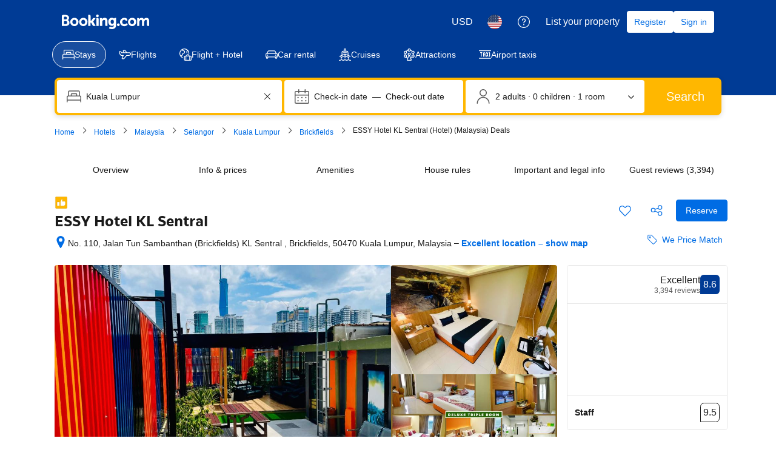

--- FILE ---
content_type: text/html; charset=UTF-8
request_url: https://www.booking.com/hotel/my/easyhotel.html
body_size: 1813
content:
<!DOCTYPE html>
<html lang="en">
<head>
    <meta charset="utf-8">
    <meta name="viewport" content="width=device-width, initial-scale=1">
    <title></title>
    <style>
        body {
            font-family: "Arial";
        }
    </style>
    <script type="text/javascript">
    window.awsWafCookieDomainList = ['booking.com'];
    window.gokuProps = {
"key":"AQIDAHjcYu/GjX+QlghicBgQ/7bFaQZ+m5FKCMDnO+vTbNg96AEO9gbUdnuqRleedIFveoKBAAAAfjB8BgkqhkiG9w0BBwagbzBtAgEAMGgGCSqGSIb3DQEHATAeBglghkgBZQMEAS4wEQQMXCicb+XDQ2DOsA5iAgEQgDtOOjvqzKqZUOOF66YElXu3pyocg5gVC0/BC8tD+g1jRYn/JwfrKMBS9Rb8m+RPFq76YP0B8+1diFDu+g==",
          "iv":"A6x+ZwFyGAAAHm9y",
          "context":"+0xtIb6SzuCx6pj1JD394Ch4lGUFDxU8jXDxIui374jsOhRShke5zBsyaIz1lU2VmDZGHD2/vSe3OfmiZ/+weXYqYB1FzfO0OGpzSdVmZNnK/JjUbi0M/xXxkHqytgE1MFDuhsIxjWgHasqsu15p+CMJMP6yVwaOYcixmFODiq9UohDPJ3sORHKSQ0e0diAoeU0JFBXNkGY/ZSGh6HoDzPJ26VOWybyBiwrlJluRMk/y6rXwUp6YkajsfmlbWjX3ESyUSoktNbbc5r5IYQpjgOZcGBZbcgc/DTORbT+4WAYmELeW8bBdA/Ee+h1EuKW+8bEv1Nq5b0MB/36lPN3DAGiDY9w0oiTFGO7+M2fciNmOlA0="
};
    </script>
    <script src="https://d8c14d4960ca.337f8b16.us-east-2.token.awswaf.com/d8c14d4960ca/a18a4859af9c/f81f84a03d17/challenge.js"></script>
</head>
<body>
    <div id="challenge-container"></div>
    <script type="text/javascript">
        AwsWafIntegration.saveReferrer();
        AwsWafIntegration.checkForceRefresh().then((forceRefresh) => {
            if (forceRefresh) {
                AwsWafIntegration.forceRefreshToken().then(() => {
                    window.location.reload(true);
                });
            } else {
                AwsWafIntegration.getToken().then(() => {
                    window.location.reload(true);
                });
            }
        });
    </script>
    <noscript>
        <h1>JavaScript is disabled</h1>
        In order to continue, we need to verify that you're not a robot.
        This requires JavaScript. Enable JavaScript and then reload the page.
    </noscript>
</body>
</html>